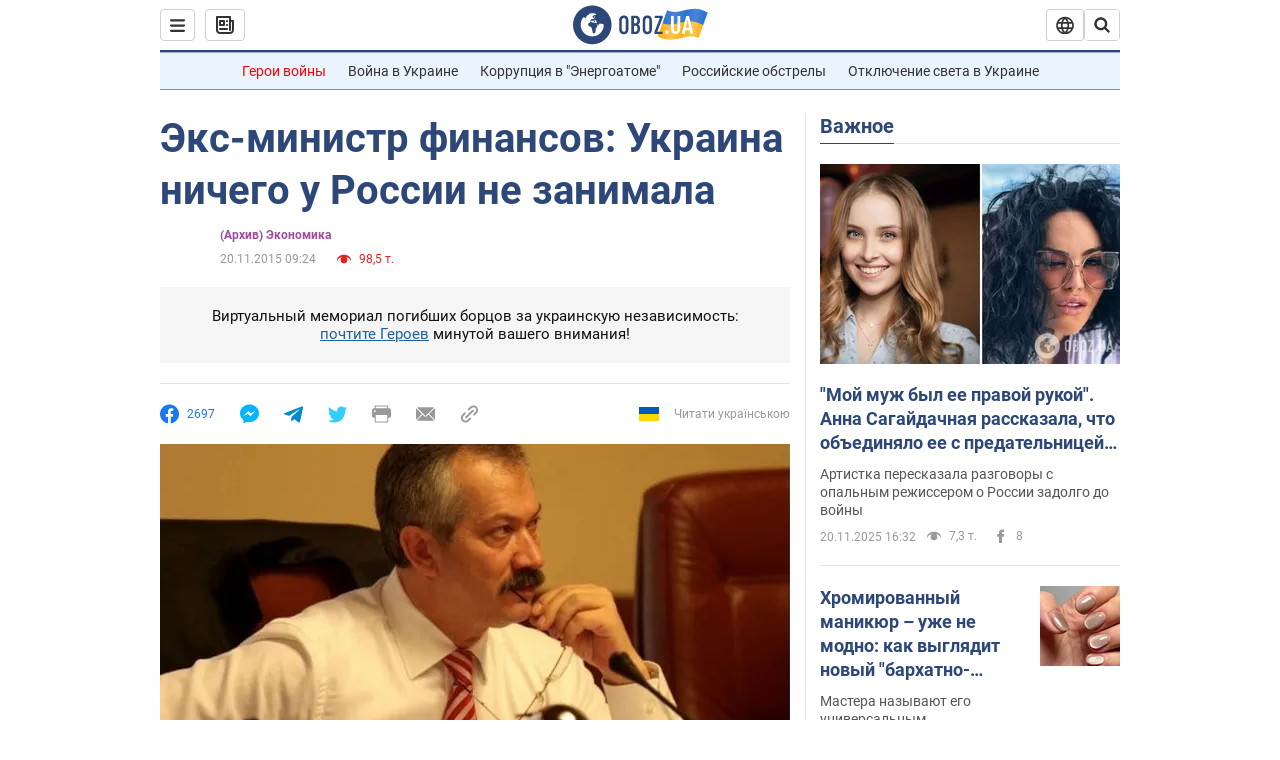

--- FILE ---
content_type: application/x-javascript; charset=utf-8
request_url: https://servicer.idealmedia.io/1418748/1?nocmp=1&sessionId=691fd817-17480&sessionPage=1&sessionNumberWeek=1&sessionNumber=1&cbuster=176369461511982800331&pvid=8e7dc56d-81b3-45a5-876c-68c82a9a4907&implVersion=11&lct=1763555100&mp4=1&ap=1&consentStrLen=0&wlid=a3b96cb4-9552-4cff-918c-74c2d181d8c5&uniqId=162c7&niet=4g&nisd=false&evt=%5B%7B%22event%22%3A1%2C%22methods%22%3A%5B1%2C2%5D%7D%2C%7B%22event%22%3A2%2C%22methods%22%3A%5B1%2C2%5D%7D%5D&pv=5&jsv=es6&dpr=1&hashCommit=cbd500eb&apt=2015-11-20T09%3A24%3A00&tfre=4430&scale_metric_1=64.00&scale_metric_2=256.00&scale_metric_3=100.00&w=0&h=1&tl=150&tlp=1&sz=0x1&szp=1&szl=1&cxurl=https%3A%2F%2Ffinance.obozrevatel.com%2Ftrends%2F89726-eks-ministr-finansov-ukraina-nichego-u-rossii-ne-zanimala.htm&ref=&lu=https%3A%2F%2Ffinance.obozrevatel.com%2Ftrends%2F89726-eks-ministr-finansov-ukraina-nichego-u-rossii-ne-zanimala.htm
body_size: 811
content:
var _mgq=_mgq||[];
_mgq.push(["IdealmediaLoadGoods1418748_162c7",[
["unian.net","11881834","1","Ротару відреагувала на цинічний удар РФ по Тернополю: що видала","Уже відомо про 25 загиблих людей у місті.","0","","","","wCY3gqsC9JK5SRJ5MJxgaUVrcGaPqekB2lJkPcd9b51_IflNQAcCFUhNU-7RqfNCJP9NESf5a0MfIieRFDqB_Kldt0JdlZKDYLbkLtP-Q-VVklhrt21JRE3u8e_5c29P",{"i":"https://s-img.idealmedia.io/n/11881834/45x45/0x0x609x609/aHR0cDovL2ltZ2hvc3RzLmNvbS90LzIwMjUtMTEvNDI3MDI0LzUwZDJhNTBlOTRhNDdkMTQwZmY2NmY2YmU2ZWQyMTBjLmpwZWc.webp?v=1763694615-Jlep1gdpTavbCUmlz9qENqx2tPZn_zx9K3Gz3Eqrm2U","l":"https://clck.idealmedia.io/pnews/11881834/i/1298901/pp/1/1?h=wCY3gqsC9JK5SRJ5MJxgaUVrcGaPqekB2lJkPcd9b51_IflNQAcCFUhNU-7RqfNCJP9NESf5a0MfIieRFDqB_Kldt0JdlZKDYLbkLtP-Q-VVklhrt21JRE3u8e_5c29P&utm_campaign=obozrevatel.com&utm_source=obozrevatel.com&utm_medium=referral&rid=99cbb70f-c687-11f0-ae62-c4cbe1e3eca4&tt=Direct&att=3&afrd=296&iv=11&ct=1&gdprApplies=0&muid=pakflb14-4aj&st=-300&mp4=1&h2=RGCnD2pppFaSHdacZpvmnoTb7XFiyzmF87A5iRFByjtRGCPw-Jj4BtYdULfjGweqJaGSQGEi6nxpFvL8b2o0UA**","adc":[],"sdl":0,"dl":"","category":"Шоу-бизнес","dbbr":0,"bbrt":0,"type":"e","media-type":"static","clicktrackers":[],"cta":"Читати далі","cdt":"","tri":"99cbc808-c687-11f0-ae62-c4cbe1e3eca4","crid":"11881834"}],],
{"awc":{},"dt":"desktop","ts":"","tt":"Direct","isBot":1,"h2":"RGCnD2pppFaSHdacZpvmnoTb7XFiyzmF87A5iRFByjtRGCPw-Jj4BtYdULfjGweqJaGSQGEi6nxpFvL8b2o0UA**","ats":0,"rid":"99cbb70f-c687-11f0-ae62-c4cbe1e3eca4","pvid":"8e7dc56d-81b3-45a5-876c-68c82a9a4907","iv":11,"brid":32,"muidn":"pakflb14-4aj","dnt":2,"cv":2,"afrd":296,"consent":true,"adv_src_id":39175}]);
_mgqp();
